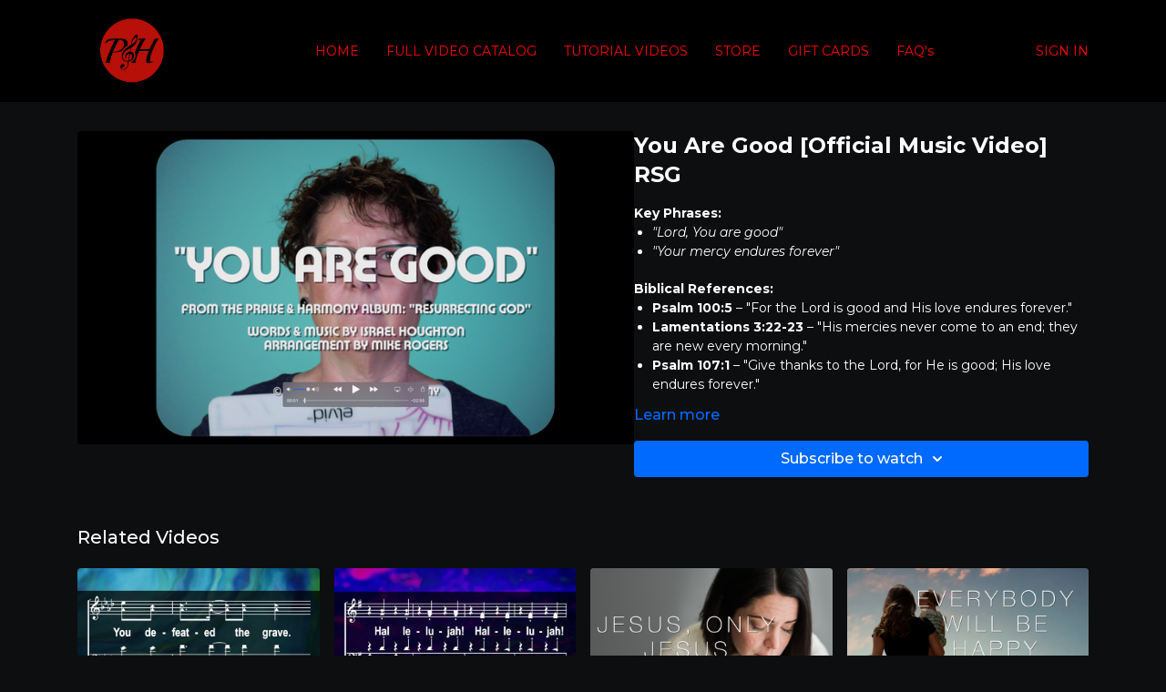

--- FILE ---
content_type: text/vnd.turbo-stream.html; charset=utf-8
request_url: https://praiseandharmony.tv/programs/you-are-good.turbo_stream?playlist_position=sidebar&preview=false
body_size: -48
content:
<!DOCTYPE html><html><head><meta name="csrf-param" content="authenticity_token" />
<meta name="csrf-token" content="07L2vmXKmiYfsjDheN5HT0Qadwg6mEh-jYHhNoo3g1GWlKDczTnyok6lAwsNxOFS_k9VD9-p98AYcyoKKsuTJg" /></head><body><turbo-stream action="update" target="program_show"><template>
  <turbo-frame id="program_player">
      <turbo-frame id="program_content" src="/programs/you-are-good/program_content?playlist_position=sidebar&amp;preview=false">
</turbo-frame></turbo-frame></template></turbo-stream></body></html>

--- FILE ---
content_type: text/html; charset=utf-8
request_url: https://praiseandharmony.tv/programs/you-are-good/related
body_size: 11041
content:
<turbo-frame id="program_related" target="_top">

    <div class="container " data-area="program-related-videos">
      <div class="cbt-related mt-8  pb-16">
        <div class="cbt-related-title text-xl font-medium">Related Videos</div>
          <div class="mt-5 grid grid-cols-1 sm:grid-cols-2 md:grid-cols-3 lg:grid-cols-4 xl:grid-cols-4 gap-x-4 gap-y-6">
              <div data-area="related-video-item" class="">
                <swiper-slide
  data-card="video_251679"
  data-custom="content-card"
  class="self-start hotwired"
>

  <a class="card-image-container" data-turbo="true" data-turbo-prefetch="false" data-turbo-action="advance" data-turbo-frame="_top" onclick="window.CatalogAnalytics(&#39;clickContentItem&#39;, &#39;video&#39;, &#39;251679&#39;, &#39;Related Videos&#39;); window.CatalogAnalytics(&#39;clickRelatedVideo&#39;, &#39;251679&#39;, &#39;1&#39;, &#39;program_page&#39;)" href="/programs/jesus-son-of-god-alto">
    <div class="image-container relative" data-test="catalog-card">
  <div class="relative image-content">
    <div aria-hidden="true" style="padding-bottom: 56%;"></div>
    <img loading="lazy" alt="Jesus Son of God (Alto) RSG" decoding="async"
         src="https://alpha.uscreencdn.com/images/programs/251679/horizontal/thumbnail.jpg?auto=webp&width=350"
         srcset="https://alpha.uscreencdn.com/images/programs/251679/horizontal/thumbnail.jpg?auto=webp&width=350 350w,
            https://alpha.uscreencdn.com/images/programs/251679/horizontal/thumbnail.jpg?auto=webp&width=700 2x,
            https://alpha.uscreencdn.com/images/programs/251679/horizontal/thumbnail.jpg?auto=webp&width=1050 3x"
         class="card-image b-image absolute object-cover h-full top-0 left-0" style="opacity: 1;">
  </div>
    <div class="badge flex justify-center items-center text-white content-card-badge z-0">
      <span class="badge-item">03:34</span>
      <svg xmlns="http://www.w3.org/2000/svg" width="13" height="9" viewBox="0 0 13 9" fill="none" class="badge-item content-watched-icon" data-test="content-watched-icon">
  <path fill-rule="evenodd" clip-rule="evenodd" d="M4.99995 7.15142L12.0757 0.0756836L12.9242 0.924212L4.99995 8.84848L0.575684 4.42421L1.42421 3.57568L4.99995 7.15142Z" fill="currentColor"></path>
</svg>

    </div>

</div>
<div class="content-watched-overlay"></div>

</a>  <a class="card-title" data-turbo="true" data-turbo-prefetch="false" data-turbo-action="advance" data-turbo-frame="_top" title="Jesus Son of God (Alto) RSG" aria-label="Jesus Son of God (Alto) RSG" onclick="window.CatalogAnalytics(&#39;clickContentItem&#39;, &#39;video&#39;, &#39;251679&#39;, &#39;Related Videos&#39;); window.CatalogAnalytics(&#39;clickRelatedVideo&#39;, &#39;251679&#39;, &#39;1&#39;, &#39;program_page&#39;)" href="/programs/jesus-son-of-god-alto">
    <span class="line-clamp-2">
      Jesus Son of God (Alto) RSG
    </span>
</a></swiper-slide>


              </div>
              <div data-area="related-video-item" class="">
                <swiper-slide
  data-card="video_259297"
  data-custom="content-card"
  class="self-start hotwired"
>

  <a class="card-image-container" data-turbo="true" data-turbo-prefetch="false" data-turbo-action="advance" data-turbo-frame="_top" onclick="window.CatalogAnalytics(&#39;clickContentItem&#39;, &#39;video&#39;, &#39;259297&#39;, &#39;Related Videos&#39;); window.CatalogAnalytics(&#39;clickRelatedVideo&#39;, &#39;259297&#39;, &#39;2&#39;, &#39;program_page&#39;)" href="/programs/all-the-glory-belongs-to-you-full-group">
    <div class="image-container relative" data-test="catalog-card">
  <div class="relative image-content">
    <div aria-hidden="true" style="padding-bottom: 56%;"></div>
    <img loading="lazy" alt="All the Glory Belongs to You RSG" decoding="async"
         src="https://alpha.uscreencdn.com/images/programs/259297/horizontal/thumbnail.jpg?auto=webp&width=350"
         srcset="https://alpha.uscreencdn.com/images/programs/259297/horizontal/thumbnail.jpg?auto=webp&width=350 350w,
            https://alpha.uscreencdn.com/images/programs/259297/horizontal/thumbnail.jpg?auto=webp&width=700 2x,
            https://alpha.uscreencdn.com/images/programs/259297/horizontal/thumbnail.jpg?auto=webp&width=1050 3x"
         class="card-image b-image absolute object-cover h-full top-0 left-0" style="opacity: 1;">
  </div>
    <div class="badge flex justify-center items-center text-white content-card-badge z-0">
      <span class="badge-item">03:17</span>
      <svg xmlns="http://www.w3.org/2000/svg" width="13" height="9" viewBox="0 0 13 9" fill="none" class="badge-item content-watched-icon" data-test="content-watched-icon">
  <path fill-rule="evenodd" clip-rule="evenodd" d="M4.99995 7.15142L12.0757 0.0756836L12.9242 0.924212L4.99995 8.84848L0.575684 4.42421L1.42421 3.57568L4.99995 7.15142Z" fill="currentColor"></path>
</svg>

    </div>

</div>
<div class="content-watched-overlay"></div>

</a>  <a class="card-title" data-turbo="true" data-turbo-prefetch="false" data-turbo-action="advance" data-turbo-frame="_top" title="All the Glory Belongs to You RSG" aria-label="All the Glory Belongs to You RSG" onclick="window.CatalogAnalytics(&#39;clickContentItem&#39;, &#39;video&#39;, &#39;259297&#39;, &#39;Related Videos&#39;); window.CatalogAnalytics(&#39;clickRelatedVideo&#39;, &#39;259297&#39;, &#39;2&#39;, &#39;program_page&#39;)" href="/programs/all-the-glory-belongs-to-you-full-group">
    <span class="line-clamp-2">
      All the Glory Belongs to You RSG
    </span>
</a></swiper-slide>


              </div>
              <div data-area="related-video-item" class="">
                <swiper-slide
  data-card="video_255805"
  data-custom="content-card"
  class="self-start hotwired"
>

  <a class="card-image-container" data-turbo="true" data-turbo-prefetch="false" data-turbo-action="advance" data-turbo-frame="_top" onclick="window.CatalogAnalytics(&#39;clickContentItem&#39;, &#39;video&#39;, &#39;255805&#39;, &#39;Related Videos&#39;); window.CatalogAnalytics(&#39;clickRelatedVideo&#39;, &#39;255805&#39;, &#39;3&#39;, &#39;program_page&#39;)" href="/programs/jesus-only-jesus">
    <div class="image-container relative" data-test="catalog-card">
  <div class="relative image-content">
    <div aria-hidden="true" style="padding-bottom: 56%;"></div>
    <img loading="lazy" alt="Jesus, Only Jesus [Official Music Video] FG" decoding="async"
         src="https://alpha.uscreencdn.com/images/programs/255805/horizontal/8055_2Fcatalog_image_2F372317_2Fu8YBJYGZT6GDhJwBgsP8_Jesus_2C_20Only_20Jesus.png?auto=webp&width=350"
         srcset="https://alpha.uscreencdn.com/images/programs/255805/horizontal/8055_2Fcatalog_image_2F372317_2Fu8YBJYGZT6GDhJwBgsP8_Jesus_2C_20Only_20Jesus.png?auto=webp&width=350 350w,
            https://alpha.uscreencdn.com/images/programs/255805/horizontal/8055_2Fcatalog_image_2F372317_2Fu8YBJYGZT6GDhJwBgsP8_Jesus_2C_20Only_20Jesus.png?auto=webp&width=700 2x,
            https://alpha.uscreencdn.com/images/programs/255805/horizontal/8055_2Fcatalog_image_2F372317_2Fu8YBJYGZT6GDhJwBgsP8_Jesus_2C_20Only_20Jesus.png?auto=webp&width=1050 3x"
         class="card-image b-image absolute object-cover h-full top-0 left-0" style="opacity: 1;">
  </div>
    <div class="badge flex justify-center items-center text-white content-card-badge z-0">
      <span class="badge-item">02:52</span>
      <svg xmlns="http://www.w3.org/2000/svg" width="13" height="9" viewBox="0 0 13 9" fill="none" class="badge-item content-watched-icon" data-test="content-watched-icon">
  <path fill-rule="evenodd" clip-rule="evenodd" d="M4.99995 7.15142L12.0757 0.0756836L12.9242 0.924212L4.99995 8.84848L0.575684 4.42421L1.42421 3.57568L4.99995 7.15142Z" fill="currentColor"></path>
</svg>

    </div>

</div>
<div class="content-watched-overlay"></div>

</a>  <a class="card-title" data-turbo="true" data-turbo-prefetch="false" data-turbo-action="advance" data-turbo-frame="_top" title="Jesus, Only Jesus [Official Music Video] FG" aria-label="Jesus, Only Jesus [Official Music Video] FG" onclick="window.CatalogAnalytics(&#39;clickContentItem&#39;, &#39;video&#39;, &#39;255805&#39;, &#39;Related Videos&#39;); window.CatalogAnalytics(&#39;clickRelatedVideo&#39;, &#39;255805&#39;, &#39;3&#39;, &#39;program_page&#39;)" href="/programs/jesus-only-jesus">
    <span class="line-clamp-2">
      Jesus, Only Jesus [Official Music Video] FG
    </span>
</a></swiper-slide>


              </div>
              <div data-area="related-video-item" class="">
                <swiper-slide
  data-card="video_581878"
  data-custom="content-card"
  class="self-start hotwired"
>

  <a class="card-image-container" data-turbo="true" data-turbo-prefetch="false" data-turbo-action="advance" data-turbo-frame="_top" onclick="window.CatalogAnalytics(&#39;clickContentItem&#39;, &#39;video&#39;, &#39;581878&#39;, &#39;Related Videos&#39;); window.CatalogAnalytics(&#39;clickRelatedVideo&#39;, &#39;581878&#39;, &#39;4&#39;, &#39;program_page&#39;)" href="/programs/everybody-will-be-happy-over-there-finalmp4-d4172d">
    <div class="image-container relative" data-test="catalog-card">
  <div class="relative image-content">
    <div aria-hidden="true" style="padding-bottom: 56%;"></div>
    <img loading="lazy" alt="Everybody Will Be Happy Over There [Official Music Video] HVG" decoding="async"
         src="https://alpha.uscreencdn.com/images/programs/581878/horizontal/8055_2Fcatalog_image_2F646860_2FA1R6BSSemmRHnGrVxByg_Everyboody_20Will_20Be_20Happy_20Over_20There.jpg?auto=webp&width=350"
         srcset="https://alpha.uscreencdn.com/images/programs/581878/horizontal/8055_2Fcatalog_image_2F646860_2FA1R6BSSemmRHnGrVxByg_Everyboody_20Will_20Be_20Happy_20Over_20There.jpg?auto=webp&width=350 350w,
            https://alpha.uscreencdn.com/images/programs/581878/horizontal/8055_2Fcatalog_image_2F646860_2FA1R6BSSemmRHnGrVxByg_Everyboody_20Will_20Be_20Happy_20Over_20There.jpg?auto=webp&width=700 2x,
            https://alpha.uscreencdn.com/images/programs/581878/horizontal/8055_2Fcatalog_image_2F646860_2FA1R6BSSemmRHnGrVxByg_Everyboody_20Will_20Be_20Happy_20Over_20There.jpg?auto=webp&width=1050 3x"
         class="card-image b-image absolute object-cover h-full top-0 left-0" style="opacity: 1;">
  </div>
    <div class="badge flex justify-center items-center text-white content-card-badge z-0">
      <span class="badge-item">02:50</span>
      <svg xmlns="http://www.w3.org/2000/svg" width="13" height="9" viewBox="0 0 13 9" fill="none" class="badge-item content-watched-icon" data-test="content-watched-icon">
  <path fill-rule="evenodd" clip-rule="evenodd" d="M4.99995 7.15142L12.0757 0.0756836L12.9242 0.924212L4.99995 8.84848L0.575684 4.42421L1.42421 3.57568L4.99995 7.15142Z" fill="currentColor"></path>
</svg>

    </div>

</div>
<div class="content-watched-overlay"></div>

</a>  <a class="card-title" data-turbo="true" data-turbo-prefetch="false" data-turbo-action="advance" data-turbo-frame="_top" title="Everybody Will Be Happy Over There [Official Music Video] HVG" aria-label="Everybody Will Be Happy Over There [Official Music Video] HVG" onclick="window.CatalogAnalytics(&#39;clickContentItem&#39;, &#39;video&#39;, &#39;581878&#39;, &#39;Related Videos&#39;); window.CatalogAnalytics(&#39;clickRelatedVideo&#39;, &#39;581878&#39;, &#39;4&#39;, &#39;program_page&#39;)" href="/programs/everybody-will-be-happy-over-there-finalmp4-d4172d">
    <span class="line-clamp-2">
      Everybody Will Be Happy Over There [Official Music Video] HVG
    </span>
</a></swiper-slide>


              </div>
          </div>
        </div>
      </div>
    </div>
</turbo-frame>